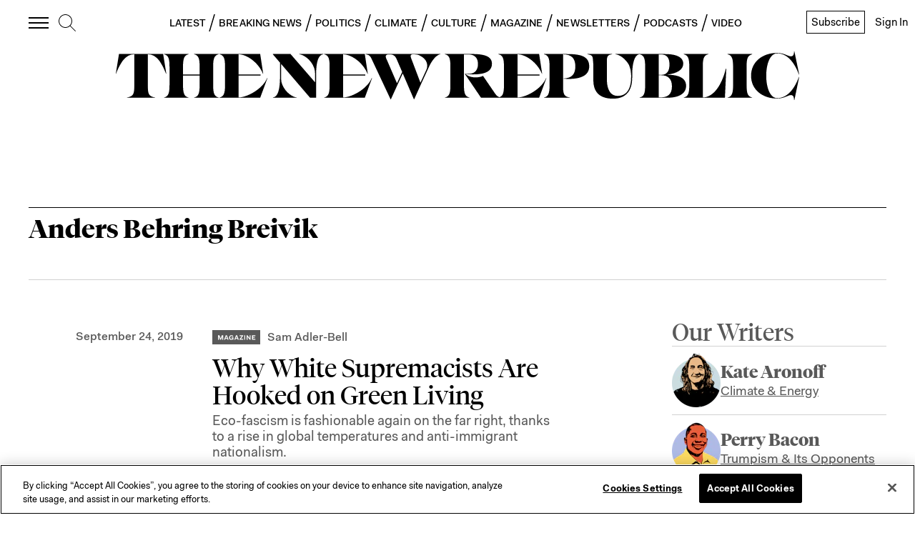

--- FILE ---
content_type: application/javascript
request_url: https://prism.app-us1.com/?a=612910576&u=https%3A%2F%2Fnewrepublic.com%2Ftags%2Fanders-behring-breivik
body_size: 125
content:
window.visitorGlobalObject=window.visitorGlobalObject||window.prismGlobalObject;window.visitorGlobalObject.setVisitorId('ece00fdf-9cdf-4950-bf85-d3014d97c6fd', '612910576');window.visitorGlobalObject.setWhitelistedServices('tracking', '612910576');